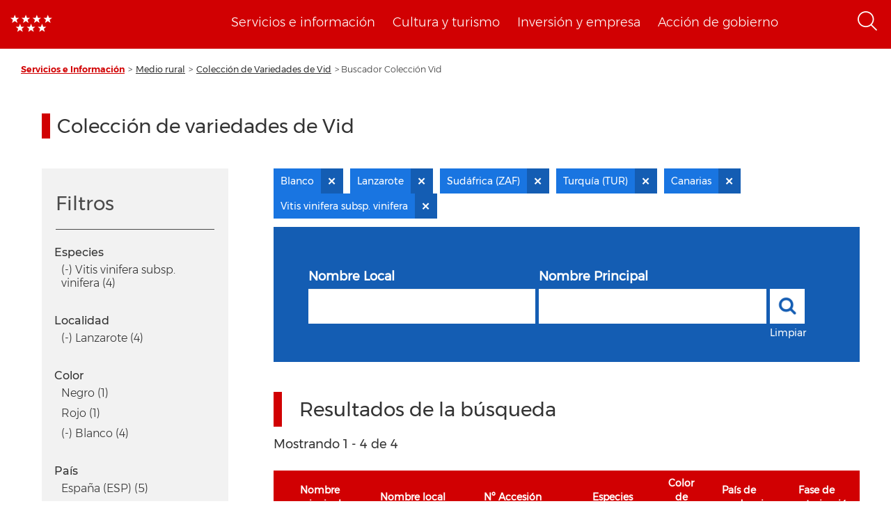

--- FILE ---
content_type: text/html; charset=UTF-8
request_url: https://www.comunidad.madrid/info/coleccion-vid?f%5B0%5D=color%3ABlanco&f%5B1%5D=country%3ASud%C3%A1frica%20%28ZAF%29&f%5B2%5D=country%3ATurqu%C3%ADa%20%28TUR%29&f%5B3%5D=localidad%3ABordeaux&f%5B4%5D=localidad%3ACenlle&f%5B5%5D=localidad%3ALanzarote&f%5B6%5D=localidad%3ALebrija&f%5B7%5D=localidad%3ASan%20Esteban%20del%20Valle&f%5B8%5D=localidad%3ATarrega&f%5B9%5D=localidad%3AVillaviciosa&f%5B10%5D=region%3ACanarias&f%5B11%5D=species%3AVitis%20vinifera%20subsp.%20vinifera
body_size: 54662
content:
<!DOCTYPE html>
<html  lang="es" dir="ltr" prefix="content: http://purl.org/rss/1.0/modules/content/  dc: http://purl.org/dc/terms/  foaf: http://xmlns.com/foaf/0.1/  og: http://ogp.me/ns#  rdfs: http://www.w3.org/2000/01/rdf-schema#  schema: http://schema.org/  sioc: http://rdfs.org/sioc/ns#  sioct: http://rdfs.org/sioc/types#  skos: http://www.w3.org/2004/02/skos/core#  xsd: http://www.w3.org/2001/XMLSchema# ">
  <head>
    <meta charset="utf-8" />
<noscript><style>form.antibot * :not(.antibot-message) { display: none !important; }</style>
</noscript><script>var _paq = _paq || [];(function(){var u=(("https:" == document.location.protocol) ? "https://estadisticas.comunidad.madrid/" : "https://estadisticas.comunidad.madrid/");_paq.push(["setSiteId", "333"]);_paq.push(["setTrackerUrl", u+"piwik.php"]);_paq.push(["setDoNotTrack", 1]);_paq.push(["trackPageView"]);_paq.push(["setIgnoreClasses", ["no-tracking","colorbox"]]);_paq.push(["enableLinkTracking"]);var d=document,g=d.createElement("script"),s=d.getElementsByTagName("script")[0];g.type="text/javascript";g.defer=true;g.async=true;g.src=u+"piwik.js";s.parentNode.insertBefore(g,s);})();</script>
<meta property="og:site_name" content="Comunidad de Madrid" />
<link rel="canonical" href="https://www.comunidad.madrid/info/coleccion-vid" />
<meta property="og:type" content="article" />
<meta name="description" content="Portal de la Comunidad de Madrid. En este portal podrá encontrar información segmentada temática de interés para el ciudadano tales como servicios, convocatorias y trámites" />
<meta property="og:url" content="https://www.comunidad.madrid/info/coleccion-vid" />
<meta name="abstract" content="Portal de la Comunidad de Madrid. En este portal podrá encontrar información segmentada temática de interés para el ciudadano tales como servicios, convocatorias y trámites" />
<meta property="og:title" content="Buscador Colección Vid" />
<meta name="Generator" content="Drupal 8 (https://www.drupal.org)" />
<meta name="MobileOptimized" content="width" />
<meta name="HandheldFriendly" content="true" />
<meta name="viewport" content="width=device-width, initial-scale=1.0" />
<link rel="shortcut icon" href="/info/themes/custom/info_theme/favicon.ico" type="image/vnd.microsoft.icon" />
<script>window.a2a_config=window.a2a_config||{};a2a_config.callbacks=[];a2a_config.overlays=[];a2a_config.templates={};</script>

    <title>Buscador Colección Vid | Comunidad de Madrid</title>
    <link rel="stylesheet" media="all" href="/info/core/modules/system/css/components/align.module.css?t6e9ks" />
<link rel="stylesheet" media="all" href="/info/core/modules/system/css/components/fieldgroup.module.css?t6e9ks" />
<link rel="stylesheet" media="all" href="/info/core/modules/system/css/components/container-inline.module.css?t6e9ks" />
<link rel="stylesheet" media="all" href="/info/core/modules/system/css/components/clearfix.module.css?t6e9ks" />
<link rel="stylesheet" media="all" href="/info/core/modules/system/css/components/details.module.css?t6e9ks" />
<link rel="stylesheet" media="all" href="/info/core/modules/system/css/components/hidden.module.css?t6e9ks" />
<link rel="stylesheet" media="all" href="/info/core/modules/system/css/components/item-list.module.css?t6e9ks" />
<link rel="stylesheet" media="all" href="/info/core/modules/system/css/components/js.module.css?t6e9ks" />
<link rel="stylesheet" media="all" href="/info/core/modules/system/css/components/nowrap.module.css?t6e9ks" />
<link rel="stylesheet" media="all" href="/info/core/modules/system/css/components/position-container.module.css?t6e9ks" />
<link rel="stylesheet" media="all" href="/info/core/modules/system/css/components/progress.module.css?t6e9ks" />
<link rel="stylesheet" media="all" href="/info/core/modules/system/css/components/reset-appearance.module.css?t6e9ks" />
<link rel="stylesheet" media="all" href="/info/core/modules/system/css/components/resize.module.css?t6e9ks" />
<link rel="stylesheet" media="all" href="/info/core/modules/system/css/components/sticky-header.module.css?t6e9ks" />
<link rel="stylesheet" media="all" href="/info/core/modules/system/css/components/system-status-counter.css?t6e9ks" />
<link rel="stylesheet" media="all" href="/info/core/modules/system/css/components/system-status-report-counters.css?t6e9ks" />
<link rel="stylesheet" media="all" href="/info/core/modules/system/css/components/system-status-report-general-info.css?t6e9ks" />
<link rel="stylesheet" media="all" href="/info/core/modules/system/css/components/tablesort.module.css?t6e9ks" />
<link rel="stylesheet" media="all" href="/info/core/modules/system/css/components/tree-child.module.css?t6e9ks" />
<link rel="stylesheet" media="all" href="/info/modules/custom/info_custom_functionalities/css/styles.css?t6e9ks" />
<link rel="stylesheet" media="all" href="/info/core/assets/vendor/jquery.ui/themes/base/core.css?t6e9ks" />
<link rel="stylesheet" media="all" href="/info/core/assets/vendor/jquery.ui/themes/base/accordion.css?t6e9ks" />
<link rel="stylesheet" media="all" href="/info/core/assets/vendor/jquery.ui/themes/base/tabs.css?t6e9ks" />
<link rel="stylesheet" media="all" href="/info/core/modules/views/css/views.module.css?t6e9ks" />
<link rel="stylesheet" media="all" href="/info/modules/contrib/addtoany/css/addtoany.css?t6e9ks" />
<link rel="stylesheet" media="all" href="https://use.fontawesome.com/releases/v5.13.1/css/all.css" />
<link rel="stylesheet" media="all" href="https://use.fontawesome.com/releases/v5.13.1/css/v4-shims.css" />
<link rel="stylesheet" media="all" href="/info/libraries/line_awesome/css/line-awesome.min.css?t6e9ks" />
<link rel="stylesheet" media="all" href="/info/core/assets/vendor/jquery.ui/themes/base/theme.css?t6e9ks" />
<link rel="stylesheet" media="all" href="/info/modules/custom/info_pcen_blocks/css/cabeceraPcen.css?t6e9ks" />
<link rel="stylesheet" media="all" href="/info/modules/custom/info_pcen_blocks/css/piePcen.css?t6e9ks" />
<link rel="stylesheet" media="all" href="/info/modules/contrib/active_facet_pills/css/active-facet-pills.css?t6e9ks" />
<link rel="stylesheet" media="all" href="/info/themes/custom/info_theme/css/style.css?t6e9ks" />
<link rel="stylesheet" media="all" href="/info/libraries/owlcarousel2/dist/assets/owl.carousel.css?t6e9ks" />
<link rel="stylesheet" media="all" href="/info/libraries/owlcarousel2/dist/assets/owl.theme.default.min.css?t6e9ks" />
<link rel="stylesheet" media="all" href="/info/themes/custom/info_theme/css/no-less-styles.css?t6e9ks" />

    
<!--[if lte IE 8]>
<script src="/info/core/assets/vendor/html5shiv/html5shiv.min.js?v=3.7.3"></script>
<![endif]-->
<script src="/info/core/assets/vendor/modernizr/modernizr.min.js?v=3.3.1"></script>

  </head>
  <body class="path-coleccion-vid navbar-is-fixed-top has-glyphicons not_admin">
    <a href="#main-content" class="visually-hidden focusable skip-link">
      Pasar al contenido principal
    </a>
    
      <div class="dialog-off-canvas-main-canvas" data-off-canvas-main-canvas>
              <header class="navbar navbar-default navbar-fixed-top" id="navbar" role="banner">
              <div class="container-fluid">
            <div class="navbar-header">
        <div class="nav-group">
            <div class="region region-navigation">
          <a class="logo navbar-btn pull-left" href="https://www.comunidad.madrid" rel="home">
      <img src="/info/themes/custom/info_theme/logo.png" alt="Inicio" />
    </a>
    <a class="logo-responsive navbar-btn pull-left" href="https://www.comunidad.madrid" rel="home">
      <img src="/sites/all/themes/drpl/logo_responsive.png" alt="Inicio" />
    </a>
      <section id="block-cabecerapcen" class="menu-cabecera block block-info-pcen-blocks block-cabecera-pcen clearfix">
  
    

      <span class="cabecera-pcen-blocks">
<ul><li><a href="https://www.comunidad.madrid/servicios">Servicios e información</a></li><li><a href="https://www.comunidad.madrid/cultura">Cultura y turismo</a></li><li><a href="https://www.comunidad.madrid/inversion">Inversión y empresa</a></li><li><a href="https://www.comunidad.madrid/gobierno">Acción de gobierno</a></li></ul></span>


  </section>

<section id="block-searchiconblock-2" class="text-align--right search-toggle block block-drpl8-block-layout block-drpl8-search-icon clearfix">
  
    

      <img src="/info/profiles/custom/drpl8_profile/modules/custom/drpl8_block_layout/img/search-icon.png" alt="Abrir menú" typeof="foaf:Image" class="img-responsive" />

  </section>


  </div>

        </div>
                      <button type="button" class="navbar-toggle collapsed" data-toggle="collapse" data-target="#navbar-collapse">
              <span class="sr-only">Toggle navigation</span>
              <span class="icon-bar"></span>
              <span class="icon-bar"></span>
            </button>
                    <div class="region region-navigation-bottom">
    <section class="search-block-form element-height-toggle search-header block block-info-pcen-blocks block-buscador-block clearfix" data-drupal-selector="search-block-form" id="block-buscadorblock">
  
    

      <form action="/info/coleccion-vid?f%5B0%5D=color%3ABlanco&amp;f%5B1%5D=country%3ASud%C3%A1frica%20%28ZAF%29&amp;f%5B2%5D=country%3ATurqu%C3%ADa%20%28TUR%29&amp;f%5B3%5D=localidad%3ABordeaux&amp;f%5B4%5D=localidad%3ACenlle&amp;f%5B5%5D=localidad%3ALanzarote&amp;f%5B6%5D=localidad%3ALebrija&amp;f%5B7%5D=localidad%3ASan%20Esteban%20del%20Valle&amp;f%5B8%5D=localidad%3ATarrega&amp;f%5B9%5D=localidad%3AVillaviciosa&amp;f%5B10%5D=region%3ACanarias&amp;f%5B11%5D=species%3AVitis%20vinifera%20subsp.%20vinifera" method="post" id="search-block-form" accept-charset="UTF-8">
  <input data-drupal-selector="edit-action" type="hidden" name="action" value="https://comunidad.madrid/busqueda" /><div class="form-item js-form-item form-type-textfield js-form-type-textfield form-item-cadena js-form-item-cadena form-group">
      
  <label for="edit-cadena" class="control-label">Buscar</label>
  
  
  <input placeholder="Busca en todos los portales de la Comunidad de Madrid." data-drupal-selector="edit-cadena" class="form-text form-control" type="text" id="edit-cadena" name="cadena" value="" size="128" maxlength="128" />

  
  
  </div>
<button data-drupal-selector="edit-submit" class="button js-form-submit form-submit btn-primary btn" type="submit" id="edit-submit" name="op" value="Enviar">Enviar</button><input autocomplete="off" data-drupal-selector="form-s-pxfd1ppiwstuducrkvrtmp9yvqh2yid3a5berk-km" type="hidden" name="form_build_id" value="form-S-PXFd1ppIWStuducrKvrtMP9yvqH2yId3a5BERK_KM" /><input data-drupal-selector="edit-search-block-form" type="hidden" name="form_id" value="search-block-form" /><input data-drupal-selector="edit-honeypot-time" type="hidden" name="honeypot_time" value="rHOQfWi8Kovq0yfpt7khw9_TjUC3qlCBcYMv3hyqQSQ" /><div class="nombre_apellidos-textfield form-group js-form-wrapper form-wrapper" style="display: none !important;"><div class="form-item js-form-item form-type-textfield js-form-type-textfield form-item-nombre-apellidos js-form-item-nombre-apellidos form-group">
      
  <label for="edit-nombre-apellidos" class="control-label">Leave this field blank</label>
  
  
  <input autocomplete="off" data-drupal-selector="edit-nombre-apellidos" class="form-text form-control" type="text" id="edit-nombre-apellidos" name="nombre_apellidos" value="" size="20" maxlength="128" />

  
  
  </div>
</div>

</form>

  </section>


  </div>

              </div>

                    <div id="navbar-collapse" class="navbar-collapse collapse">
            <div class="region region-navigation-collapsible">
    <section id="block-cabecerapcen-2" class="block block-info-pcen-blocks block-cabecera-pcen clearfix">
  
    

      <span class="cabecera-pcen-blocks">
<ul><li><a href="https://www.comunidad.madrid/servicios">Servicios e información</a></li><li><a href="https://www.comunidad.madrid/cultura">Cultura y turismo</a></li><li><a href="https://www.comunidad.madrid/inversion">Inversión y empresa</a></li><li><a href="https://www.comunidad.madrid/gobierno">Acción de gobierno</a></li></ul></span>


  </section>


  </div>

        </div>
                    </div>
          </header>
  
  <div role="main" class="main-container container-fluid js-quickedit-main-content">
    <div class="row">

                              <div class="col-sm-12">
              <div class="region region-header">
      	<nav aria-label="Breadcrumb" class="breadcrumb">
		<ol class="breadcrumb">
							<li >
											<a href="https://www.comunidad.madrid/servicios">Servicios e Información</a>
									</li>
							<li >
											<a href="https://www.comunidad.madrid/info/servicios/medio-rural">Medio rural</a>
									</li>
							<li >
											<a href="https://www.comunidad.madrid/info/servicios/medio-rural/coleccion-variedades-vid">Colección de Variedades de Vid</a>
									</li>
							<li  class="active">
											Buscador Colección Vid
									</li>
					</ol>
	</nav>

<div data-drupal-messages-fallback class="hidden"></div>
  


  </div>

          </div>
              
            
                  <section class="col-sm-12">

                
                                      
                  
                          <a id="main-content"></a>
            <div class="region region-content">
      <div class="row bs-2col-stacked">


      <div class="col-sm-12 bs-region bs-region--top">
    <div class="block-region-top"><section class="block block-fixed-block-content block-fixed-block-contentcoleccion-vid clearfix">
  
      <h1 class="block-title">Colección de variedades de Vid</h1>
    

      
  </section>

</div>
    </div>
  
      <div class="col-sm-3 bs-region bs-region--left">
    <div class="facets-filters-container">
      <div class="title-sidebar">
        <h2>Filtros</h2>
      </div>
      <div class="block-region-left"><section class="facet-active block-facet--links block block-facets block-facet-blockss-especie clearfix">
  
    

      <div class="facets-widget-links">
      <h3>Especies </h3><ul data-drupal-facet-id="ss_especie" data-drupal-facet-alias="species" class="facet-active js-facets-links item-list__links"><li class="facet-item"><a href="/info/coleccion-vid?f%5B0%5D=color%3ABlanco&amp;f%5B1%5D=country%3ASud%C3%A1frica%20%28ZAF%29&amp;f%5B2%5D=country%3ATurqu%C3%ADa%20%28TUR%29&amp;f%5B3%5D=localidad%3ABordeaux&amp;f%5B4%5D=localidad%3ACenlle&amp;f%5B5%5D=localidad%3ALanzarote&amp;f%5B6%5D=localidad%3ALebrija&amp;f%5B7%5D=localidad%3ASan%20Esteban%20del%20Valle&amp;f%5B8%5D=localidad%3ATarrega&amp;f%5B9%5D=localidad%3AVillaviciosa&amp;f%5B10%5D=region%3ACanarias" rel="nofollow" class="is-active" data-drupal-facet-item-id="species-vitis-vinifera-subsp-vinifera" data-drupal-facet-item-value="Vitis vinifera subsp. vinifera" data-drupal-facet-item-count="4">  <span class="facet-item__status js-facet-deactivate">(-)</span>
<span class="facet-item__value">Vitis vinifera subsp. vinifera</span>
  <span class="facet-item__count">(4)</span>
</a></li></ul>
</div>

  </section>

<section class="facet-active block-facet--links block block-facets block-facet-blocklocalidad clearfix">
  
    

      <div class="facets-widget-links">
      <h3>Localidad</h3><ul data-drupal-facet-id="localidad" data-drupal-facet-alias="localidad" class="facet-active js-facets-links item-list__links"><li class="facet-item"><a href="/info/coleccion-vid?f%5B0%5D=color%3ABlanco&amp;f%5B1%5D=country%3ASud%C3%A1frica%20%28ZAF%29&amp;f%5B2%5D=country%3ATurqu%C3%ADa%20%28TUR%29&amp;f%5B3%5D=localidad%3ABordeaux&amp;f%5B4%5D=localidad%3ACenlle&amp;f%5B5%5D=localidad%3ALebrija&amp;f%5B6%5D=localidad%3ASan%20Esteban%20del%20Valle&amp;f%5B7%5D=localidad%3ATarrega&amp;f%5B8%5D=localidad%3AVillaviciosa&amp;f%5B9%5D=region%3ACanarias&amp;f%5B10%5D=species%3AVitis%20vinifera%20subsp.%20vinifera" rel="nofollow" class="is-active" data-drupal-facet-item-id="localidad-lanzarote" data-drupal-facet-item-value="Lanzarote" data-drupal-facet-item-count="4">  <span class="facet-item__status js-facet-deactivate">(-)</span>
<span class="facet-item__value">Lanzarote</span>
  <span class="facet-item__count">(4)</span>
</a></li></ul>
</div>

  </section>

<section class="facet-active block-facet--links block block-facets block-facet-blockcolor clearfix">
  
    

      <div class="facets-widget-links">
      <h3>Color</h3><ul data-drupal-facet-id="color" data-drupal-facet-alias="color" class="facet-active js-facets-links item-list__links"><li class="facet-item"><a href="/info/coleccion-vid?f%5B0%5D=color%3ABlanco&amp;f%5B1%5D=color%3ANegro&amp;f%5B2%5D=country%3ASud%C3%A1frica%20%28ZAF%29&amp;f%5B3%5D=country%3ATurqu%C3%ADa%20%28TUR%29&amp;f%5B4%5D=localidad%3ABordeaux&amp;f%5B5%5D=localidad%3ACenlle&amp;f%5B6%5D=localidad%3ALanzarote&amp;f%5B7%5D=localidad%3ALebrija&amp;f%5B8%5D=localidad%3ASan%20Esteban%20del%20Valle&amp;f%5B9%5D=localidad%3ATarrega&amp;f%5B10%5D=localidad%3AVillaviciosa&amp;f%5B11%5D=region%3ACanarias&amp;f%5B12%5D=species%3AVitis%20vinifera%20subsp.%20vinifera" rel="nofollow" data-drupal-facet-item-id="color-negro" data-drupal-facet-item-value="Negro" data-drupal-facet-item-count="1"><span class="facet-item__value">Negro</span>
  <span class="facet-item__count">(1)</span>
</a></li><li class="facet-item"><a href="/info/coleccion-vid?f%5B0%5D=color%3ABlanco&amp;f%5B1%5D=color%3ARojo&amp;f%5B2%5D=country%3ASud%C3%A1frica%20%28ZAF%29&amp;f%5B3%5D=country%3ATurqu%C3%ADa%20%28TUR%29&amp;f%5B4%5D=localidad%3ABordeaux&amp;f%5B5%5D=localidad%3ACenlle&amp;f%5B6%5D=localidad%3ALanzarote&amp;f%5B7%5D=localidad%3ALebrija&amp;f%5B8%5D=localidad%3ASan%20Esteban%20del%20Valle&amp;f%5B9%5D=localidad%3ATarrega&amp;f%5B10%5D=localidad%3AVillaviciosa&amp;f%5B11%5D=region%3ACanarias&amp;f%5B12%5D=species%3AVitis%20vinifera%20subsp.%20vinifera" rel="nofollow" data-drupal-facet-item-id="color-rojo" data-drupal-facet-item-value="Rojo" data-drupal-facet-item-count="1"><span class="facet-item__value">Rojo</span>
  <span class="facet-item__count">(1)</span>
</a></li><li class="facet-item"><a href="/info/coleccion-vid?f%5B0%5D=country%3ASud%C3%A1frica%20%28ZAF%29&amp;f%5B1%5D=country%3ATurqu%C3%ADa%20%28TUR%29&amp;f%5B2%5D=localidad%3ABordeaux&amp;f%5B3%5D=localidad%3ACenlle&amp;f%5B4%5D=localidad%3ALanzarote&amp;f%5B5%5D=localidad%3ALebrija&amp;f%5B6%5D=localidad%3ASan%20Esteban%20del%20Valle&amp;f%5B7%5D=localidad%3ATarrega&amp;f%5B8%5D=localidad%3AVillaviciosa&amp;f%5B9%5D=region%3ACanarias&amp;f%5B10%5D=species%3AVitis%20vinifera%20subsp.%20vinifera" rel="nofollow" class="is-active" data-drupal-facet-item-id="color-blanco" data-drupal-facet-item-value="Blanco" data-drupal-facet-item-count="4">  <span class="facet-item__status js-facet-deactivate">(-)</span>
<span class="facet-item__value">Blanco</span>
  <span class="facet-item__count">(4)</span>
</a></li></ul>
</div>

  </section>

<section class="facet-active block-facet--links block block-facets block-facet-blockpa clearfix">
  
    

      <div class="facets-widget-links">
      <h3>País</h3><ul data-drupal-facet-id="pa" data-drupal-facet-alias="country" class="facet-active js-facets-links item-list__links"><li class="facet-item"><a href="/info/coleccion-vid?f%5B0%5D=color%3ABlanco&amp;f%5B1%5D=country%3AEspa%C3%B1a%20%28ESP%29&amp;f%5B2%5D=country%3ASud%C3%A1frica%20%28ZAF%29&amp;f%5B3%5D=country%3ATurqu%C3%ADa%20%28TUR%29&amp;f%5B4%5D=localidad%3ABordeaux&amp;f%5B5%5D=localidad%3ACenlle&amp;f%5B6%5D=localidad%3ALanzarote&amp;f%5B7%5D=localidad%3ALebrija&amp;f%5B8%5D=localidad%3ASan%20Esteban%20del%20Valle&amp;f%5B9%5D=localidad%3ATarrega&amp;f%5B10%5D=localidad%3AVillaviciosa&amp;f%5B11%5D=region%3ACanarias&amp;f%5B12%5D=species%3AVitis%20vinifera%20subsp.%20vinifera" rel="nofollow" data-drupal-facet-item-id="country-españa-esp" data-drupal-facet-item-value="España (ESP)" data-drupal-facet-item-count="5"><span class="facet-item__value">España (ESP)</span>
  <span class="facet-item__count">(5)</span>
</a></li><li class="facet-item"><a href="/info/coleccion-vid?f%5B0%5D=color%3ABlanco&amp;f%5B1%5D=country%3ATurqu%C3%ADa%20%28TUR%29&amp;f%5B2%5D=localidad%3ABordeaux&amp;f%5B3%5D=localidad%3ACenlle&amp;f%5B4%5D=localidad%3ALanzarote&amp;f%5B5%5D=localidad%3ALebrija&amp;f%5B6%5D=localidad%3ASan%20Esteban%20del%20Valle&amp;f%5B7%5D=localidad%3ATarrega&amp;f%5B8%5D=localidad%3AVillaviciosa&amp;f%5B9%5D=region%3ACanarias&amp;f%5B10%5D=species%3AVitis%20vinifera%20subsp.%20vinifera" rel="nofollow" class="is-active" data-drupal-facet-item-id="country-sudáfrica-zaf" data-drupal-facet-item-value="Sudáfrica (ZAF)" data-drupal-facet-item-count="2">  <span class="facet-item__status js-facet-deactivate">(-)</span>
<span class="facet-item__value">Sudáfrica (ZAF)</span>
  <span class="facet-item__count">(2)</span>
</a></li><li class="facet-item"><a href="/info/coleccion-vid?f%5B0%5D=color%3ABlanco&amp;f%5B1%5D=country%3ASud%C3%A1frica%20%28ZAF%29&amp;f%5B2%5D=localidad%3ABordeaux&amp;f%5B3%5D=localidad%3ACenlle&amp;f%5B4%5D=localidad%3ALanzarote&amp;f%5B5%5D=localidad%3ALebrija&amp;f%5B6%5D=localidad%3ASan%20Esteban%20del%20Valle&amp;f%5B7%5D=localidad%3ATarrega&amp;f%5B8%5D=localidad%3AVillaviciosa&amp;f%5B9%5D=region%3ACanarias&amp;f%5B10%5D=species%3AVitis%20vinifera%20subsp.%20vinifera" rel="nofollow" class="is-active" data-drupal-facet-item-id="country-turquía-tur" data-drupal-facet-item-value="Turquía (TUR)" data-drupal-facet-item-count="2">  <span class="facet-item__status js-facet-deactivate">(-)</span>
<span class="facet-item__value">Turquía (TUR)</span>
  <span class="facet-item__count">(2)</span>
</a></li></ul>
</div>

  </section>

<section class="facet-inactive block-facet--links block block-facets block-facet-blockprovincia clearfix">
  
    

      <div class="facets-widget-links">
      <h3>Provincia</h3><ul data-drupal-facet-id="provincia" data-drupal-facet-alias="provincia" class="facet-inactive js-facets-links item-list__links"><li class="facet-item"><a href="/info/coleccion-vid?f%5B0%5D=color%3ABlanco&amp;f%5B1%5D=country%3ASud%C3%A1frica%20%28ZAF%29&amp;f%5B2%5D=country%3ATurqu%C3%ADa%20%28TUR%29&amp;f%5B3%5D=localidad%3ABordeaux&amp;f%5B4%5D=localidad%3ACenlle&amp;f%5B5%5D=localidad%3ALanzarote&amp;f%5B6%5D=localidad%3ALebrija&amp;f%5B7%5D=localidad%3ASan%20Esteban%20del%20Valle&amp;f%5B8%5D=localidad%3ATarrega&amp;f%5B9%5D=localidad%3AVillaviciosa&amp;f%5B10%5D=provincia%3ALas%20Palmas&amp;f%5B11%5D=region%3ACanarias&amp;f%5B12%5D=species%3AVitis%20vinifera%20subsp.%20vinifera" rel="nofollow" data-drupal-facet-item-id="provincia-las-palmas" data-drupal-facet-item-value="Las Palmas" data-drupal-facet-item-count="4"><span class="facet-item__value">Las Palmas</span>
  <span class="facet-item__count">(4)</span>
</a></li></ul>
</div>

  </section>

<section class="facet-active block-facet--links block block-facets block-facet-blockregion clearfix">
  
    

      <div class="facets-widget-links">
      <h3>Región</h3><ul data-drupal-facet-id="region" data-drupal-facet-alias="region" class="facet-active js-facets-links item-list__links"><li class="facet-item"><a href="/info/coleccion-vid?f%5B0%5D=color%3ABlanco&amp;f%5B1%5D=country%3ASud%C3%A1frica%20%28ZAF%29&amp;f%5B2%5D=country%3ATurqu%C3%ADa%20%28TUR%29&amp;f%5B3%5D=localidad%3ABordeaux&amp;f%5B4%5D=localidad%3ACenlle&amp;f%5B5%5D=localidad%3ALanzarote&amp;f%5B6%5D=localidad%3ALebrija&amp;f%5B7%5D=localidad%3ASan%20Esteban%20del%20Valle&amp;f%5B8%5D=localidad%3ATarrega&amp;f%5B9%5D=localidad%3AVillaviciosa&amp;f%5B10%5D=species%3AVitis%20vinifera%20subsp.%20vinifera" rel="nofollow" class="is-active" data-drupal-facet-item-id="region-canarias" data-drupal-facet-item-value="Canarias" data-drupal-facet-item-count="4">  <span class="facet-item__status js-facet-deactivate">(-)</span>
<span class="facet-item__value">Canarias</span>
  <span class="facet-item__count">(4)</span>
</a></li></ul>
</div>

  </section>

<section class="facet-inactive block-facet--links block block-facets block-facet-blockutilizacion clearfix">
  
    

      <div class="facets-widget-links">
      <h3>Utilización</h3><ul data-drupal-facet-id="utilizacion" data-drupal-facet-alias="utilizacion" class="facet-inactive js-facets-links item-list__links"><li class="facet-item"><a href="/info/coleccion-vid?f%5B0%5D=color%3ABlanco&amp;f%5B1%5D=country%3ASud%C3%A1frica%20%28ZAF%29&amp;f%5B2%5D=country%3ATurqu%C3%ADa%20%28TUR%29&amp;f%5B3%5D=localidad%3ABordeaux&amp;f%5B4%5D=localidad%3ACenlle&amp;f%5B5%5D=localidad%3ALanzarote&amp;f%5B6%5D=localidad%3ALebrija&amp;f%5B7%5D=localidad%3ASan%20Esteban%20del%20Valle&amp;f%5B8%5D=localidad%3ATarrega&amp;f%5B9%5D=localidad%3AVillaviciosa&amp;f%5B10%5D=region%3ACanarias&amp;f%5B11%5D=species%3AVitis%20vinifera%20subsp.%20vinifera&amp;f%5B12%5D=utilizacion%3Auva%20de%20mesa" rel="nofollow" data-drupal-facet-item-id="utilizacion-uva-de-mesa" data-drupal-facet-item-value="uva de mesa" data-drupal-facet-item-count="4"><span class="facet-item__value">uva de mesa</span>
  <span class="facet-item__count">(4)</span>
</a></li></ul>
</div>

  </section>

</div>
    </div>
    </div>
  
      <div class="col-sm-9 bs-region bs-region--right">
    <div class="block-region-right"><section class="block block-active-facet-pills clearfix">
  
    

        
  <ul class="facet-pills">
          <li class="facet-pills__pill"><a class="facet-pills__pill__link" href=/info/coleccion-vid?f%5B0%5D=country%3ASud%C3%A1frica%20%28ZAF%29&amp;f%5B1%5D=country%3ATurqu%C3%ADa%20%28TUR%29&amp;f%5B2%5D=localidad%3ABordeaux&amp;f%5B3%5D=localidad%3ACenlle&amp;f%5B4%5D=localidad%3ALanzarote&amp;f%5B5%5D=localidad%3ALebrija&amp;f%5B6%5D=localidad%3ASan%20Esteban%20del%20Valle&amp;f%5B7%5D=localidad%3ATarrega&amp;f%5B8%5D=localidad%3AVillaviciosa&amp;f%5B9%5D=region%3ACanarias&amp;f%5B10%5D=species%3AVitis%20vinifera%20subsp.%20vinifera>Blanco</a></li>
          <li class="facet-pills__pill"><a class="facet-pills__pill__link" href=/info/coleccion-vid?f%5B0%5D=color%3ABlanco&amp;f%5B1%5D=country%3ASud%C3%A1frica%20%28ZAF%29&amp;f%5B2%5D=country%3ATurqu%C3%ADa%20%28TUR%29&amp;f%5B3%5D=localidad%3ABordeaux&amp;f%5B4%5D=localidad%3ACenlle&amp;f%5B5%5D=localidad%3ALebrija&amp;f%5B6%5D=localidad%3ASan%20Esteban%20del%20Valle&amp;f%5B7%5D=localidad%3ATarrega&amp;f%5B8%5D=localidad%3AVillaviciosa&amp;f%5B9%5D=region%3ACanarias&amp;f%5B10%5D=species%3AVitis%20vinifera%20subsp.%20vinifera>Lanzarote</a></li>
          <li class="facet-pills__pill"><a class="facet-pills__pill__link" href=/info/coleccion-vid?f%5B0%5D=color%3ABlanco&amp;f%5B1%5D=country%3ATurqu%C3%ADa%20%28TUR%29&amp;f%5B2%5D=localidad%3ABordeaux&amp;f%5B3%5D=localidad%3ACenlle&amp;f%5B4%5D=localidad%3ALanzarote&amp;f%5B5%5D=localidad%3ALebrija&amp;f%5B6%5D=localidad%3ASan%20Esteban%20del%20Valle&amp;f%5B7%5D=localidad%3ATarrega&amp;f%5B8%5D=localidad%3AVillaviciosa&amp;f%5B9%5D=region%3ACanarias&amp;f%5B10%5D=species%3AVitis%20vinifera%20subsp.%20vinifera>Sudáfrica (ZAF)</a></li>
          <li class="facet-pills__pill"><a class="facet-pills__pill__link" href=/info/coleccion-vid?f%5B0%5D=color%3ABlanco&amp;f%5B1%5D=country%3ASud%C3%A1frica%20%28ZAF%29&amp;f%5B2%5D=localidad%3ABordeaux&amp;f%5B3%5D=localidad%3ACenlle&amp;f%5B4%5D=localidad%3ALanzarote&amp;f%5B5%5D=localidad%3ALebrija&amp;f%5B6%5D=localidad%3ASan%20Esteban%20del%20Valle&amp;f%5B7%5D=localidad%3ATarrega&amp;f%5B8%5D=localidad%3AVillaviciosa&amp;f%5B9%5D=region%3ACanarias&amp;f%5B10%5D=species%3AVitis%20vinifera%20subsp.%20vinifera>Turquía (TUR)</a></li>
          <li class="facet-pills__pill"><a class="facet-pills__pill__link" href=/info/coleccion-vid?f%5B0%5D=color%3ABlanco&amp;f%5B1%5D=country%3ASud%C3%A1frica%20%28ZAF%29&amp;f%5B2%5D=country%3ATurqu%C3%ADa%20%28TUR%29&amp;f%5B3%5D=localidad%3ABordeaux&amp;f%5B4%5D=localidad%3ACenlle&amp;f%5B5%5D=localidad%3ALanzarote&amp;f%5B6%5D=localidad%3ALebrija&amp;f%5B7%5D=localidad%3ASan%20Esteban%20del%20Valle&amp;f%5B8%5D=localidad%3ATarrega&amp;f%5B9%5D=localidad%3AVillaviciosa&amp;f%5B10%5D=species%3AVitis%20vinifera%20subsp.%20vinifera>Canarias</a></li>
          <li class="facet-pills__pill"><a class="facet-pills__pill__link" href=/info/coleccion-vid?f%5B0%5D=color%3ABlanco&amp;f%5B1%5D=country%3ASud%C3%A1frica%20%28ZAF%29&amp;f%5B2%5D=country%3ATurqu%C3%ADa%20%28TUR%29&amp;f%5B3%5D=localidad%3ABordeaux&amp;f%5B4%5D=localidad%3ACenlle&amp;f%5B5%5D=localidad%3ALanzarote&amp;f%5B6%5D=localidad%3ALebrija&amp;f%5B7%5D=localidad%3ASan%20Esteban%20del%20Valle&amp;f%5B8%5D=localidad%3ATarrega&amp;f%5B9%5D=localidad%3AVillaviciosa&amp;f%5B10%5D=region%3ACanarias>Vitis vinifera subsp. vinifera</a></li>
      </ul>

  </section>

<section class="views-exposed-form block block-views block-views-exposed-filter-blockbuscador-coleccion-vid-block-buscador-coleccionvid clearfix" data-drupal-selector="views-exposed-form-buscador-coleccion-vid-block-buscador-coleccionvid">
  
    

      <form action="/info/coleccion-vid" method="get" id="views-exposed-form-buscador-coleccion-vid-block-buscador-coleccionvid" accept-charset="UTF-8">
  <div class="form--inline form-inline clearfix">
  <div class="form-item js-form-item form-type-textfield js-form-type-textfield form-item-nombre-local js-form-item-nombre-local form-group">
      
  <label for="edit-nombre-local--2" class="control-label">Nombre Local</label>
  
  
  <input data-drupal-selector="edit-nombre-local" class="form-text form-control" type="text" id="edit-nombre-local--2" name="nombre_local" value="" size="30" maxlength="128" />

  
  
  </div>
<div class="form-item js-form-item form-type-textfield js-form-type-textfield form-item-nombre-principal js-form-item-nombre-principal form-group">
      
  <label for="edit-nombre-principal--2" class="control-label">Nombre Principal</label>
  
  
  <input data-drupal-selector="edit-nombre-principal" class="form-text form-control" type="text" id="edit-nombre-principal--2" name="nombre_principal" value="" size="30" maxlength="128" />

  
  
  </div>
<div class="form-item js-form-item form-type-textfield js-form-type-textfield form-item-nombre-principal-exact js-form-item-nombre-principal-exact form-no-label form-group">
        
  
  <input data-drupal-selector="edit-nombre-principal-exact" class="form-text form-control" type="text" id="edit-nombre-principal-exact--2" name="nombre_principal_exact" value="" size="30" maxlength="128" />

  
  
  </div>
<div data-drupal-selector="edit-actions" class="form-actions form-group js-form-wrapper form-wrapper" id="edit-actions--11"><button data-drupal-selector="edit-submit-buscador-coleccion-vid-2" class="button js-form-submit form-submit btn" type="submit" id="edit-submit-buscador-coleccion-vid--2" value="Aplicar" name="" aria-label="Aplicar"></button><a class="clear-button" href="https://www.comunidad.madrid/info/coleccion-vid">Limpiar</a></div>

</div>

</form>

  </section>

<section class="views-element-container block block-views block-views-blockbuscador-coleccion-vid-block-buscador-coleccionvid clearfix">
  
    

      <div class="form-group"><div class="view view-buscador-coleccion-vid view-id-buscador_coleccion_vid view-display-id-block_buscador_coleccionvid js-view-dom-id-0358f5f801d11814f0570bc8a5f806f7ef8afba4f642e8589bdb70465caaaa2c">
  
    
      <div class="view-header">
      <h2>Resultados de la búsqueda</h2>
<div id="total_resultados">Mostrando 1 - 4 de <span>4</span></div>
    </div>
      
      <div class="view-content">
        <div class="table-responsive">
<table class="table table-hover table-striped">
        <thead>
    <tr>
                                      <th id="view-bs-field-z6-morfologia-actualizada-table-column" class="views-field views-field-bs-field-z6-morfologia-actualizada" scope="col">Nombre principal</th>
                                      <th id="view-ss-field-z2-nombre-local-table-column" class="views-field views-field-ss-field-z2-nombre-local" scope="col">Nombre local</th>
                                      <th id="view-ss-title-table-column" class="views-field views-field-ss-title" scope="col">Nº Accesión</th>
                                      <th id="view-ss-especie-table-column" class="views-field views-field-ss-especie" scope="col">Especies</th>
                                      <th id="view-ss-color-baya-table-column" class="views-field views-field-ss-color-baya" scope="col">Color de baya</th>
                                      <th id="view-ss-pais-procedencia-table-column" class="views-field views-field-ss-pais-procedencia" scope="col">País de procedencia</th>
                                      <th id="view-ss-field-z5-fase-caracterizacion-table-column" class="views-field views-field-ss-field-z5-fase-caracterizacion" scope="col">Fase de caracterización</th>
          </tr>
    </thead>
    <tbody>
      <tr>
                                                                      <td headers="view-bs-field-z6-morfologia-actualizada-table-column" class="views-field views-field-bs-field-z6-morfologia-actualizada">        </td>
                                                                      <td headers="view-ss-field-z2-nombre-local-table-column" class="views-field views-field-ss-field-z2-nombre-local"><h3>
                      CRYSTAL
                    </h3>        </td>
                                                                      <td headers="view-ss-title-table-column" class="views-field views-field-ss-title">ESP080-BGVCAM1761        </td>
                                                                      <td headers="view-ss-especie-table-column" class="views-field views-field-ss-especie">Vitis vinifera subsp. vinifera        </td>
                                                                      <td headers="view-ss-color-baya-table-column" class="views-field views-field-ss-color-baya">Blanco        </td>
                                                                      <td headers="view-ss-pais-procedencia-table-column" class="views-field views-field-ss-pais-procedencia">Sudáfrica (ZAF)        </td>
                                                                      <td headers="view-ss-field-z5-fase-caracterizacion-table-column" class="views-field views-field-ss-field-z5-fase-caracterizacion">sin caracterizar        </td>
          </tr>
      <tr>
                                                                      <td headers="view-bs-field-z6-morfologia-actualizada-table-column" class="views-field views-field-bs-field-z6-morfologia-actualizada">        </td>
                                                                      <td headers="view-ss-field-z2-nombre-local-table-column" class="views-field views-field-ss-field-z2-nombre-local"><h3>
                      GOLDEN HILL
                    </h3>        </td>
                                                                      <td headers="view-ss-title-table-column" class="views-field views-field-ss-title">ESP080-BGVCAM1762        </td>
                                                                      <td headers="view-ss-especie-table-column" class="views-field views-field-ss-especie">Vitis vinifera subsp. vinifera        </td>
                                                                      <td headers="view-ss-color-baya-table-column" class="views-field views-field-ss-color-baya">Blanco        </td>
                                                                      <td headers="view-ss-pais-procedencia-table-column" class="views-field views-field-ss-pais-procedencia">Sudáfrica (ZAF)        </td>
                                                                      <td headers="view-ss-field-z5-fase-caracterizacion-table-column" class="views-field views-field-ss-field-z5-fase-caracterizacion">sin caracterizar        </td>
          </tr>
      <tr>
                                                                      <td headers="view-bs-field-z6-morfologia-actualizada-table-column" class="views-field views-field-bs-field-z6-morfologia-actualizada">REGINA (ROSETI)         </td>
                                                                      <td headers="view-ss-field-z2-nombre-local-table-column" class="views-field views-field-ss-field-z2-nombre-local"><h3>
                      HAFIZ ALI
                    </h3>        </td>
                                                                      <td headers="view-ss-title-table-column" class="views-field views-field-ss-title">ESP080-BGVCAM1763        </td>
                                                                      <td headers="view-ss-especie-table-column" class="views-field views-field-ss-especie">Vitis vinifera subsp. vinifera        </td>
                                                                      <td headers="view-ss-color-baya-table-column" class="views-field views-field-ss-color-baya">Blanco        </td>
                                                                      <td headers="view-ss-pais-procedencia-table-column" class="views-field views-field-ss-pais-procedencia">Turquía (TUR)        </td>
                                                                      <td headers="view-ss-field-z5-fase-caracterizacion-table-column" class="views-field views-field-ss-field-z5-fase-caracterizacion">en curso        </td>
          </tr>
      <tr>
                                                                      <td headers="view-bs-field-z6-morfologia-actualizada-table-column" class="views-field views-field-bs-field-z6-morfologia-actualizada">        </td>
                                                                      <td headers="view-ss-field-z2-nombre-local-table-column" class="views-field views-field-ss-field-z2-nombre-local"><h3>
                      CAVUS
                    </h3>        </td>
                                                                      <td headers="view-ss-title-table-column" class="views-field views-field-ss-title">ESP080-BGVCAM1760        </td>
                                                                      <td headers="view-ss-especie-table-column" class="views-field views-field-ss-especie">Vitis vinifera subsp. vinifera        </td>
                                                                      <td headers="view-ss-color-baya-table-column" class="views-field views-field-ss-color-baya">Blanco        </td>
                                                                      <td headers="view-ss-pais-procedencia-table-column" class="views-field views-field-ss-pais-procedencia">Turquía (TUR)        </td>
                                                                      <td headers="view-ss-field-z5-fase-caracterizacion-table-column" class="views-field views-field-ss-field-z5-fase-caracterizacion">sin caracterizar        </td>
          </tr>
    </tbody>
</table>
  </div>

    </div>
  
      
          </div>
</div>

  </section>

</div>
    </div>
  
  
</div>


  </div>

              </section>

                </div>
  </div>

      <footer class="footer container-fluid" role="contentinfo">
        <div class="region region-footer">
    <section id="block-piepcen" class="block block-info-pcen-blocks block-pie-pcen clearfix">
  
    

      <div class="pie-pcen-blocks">
<div class ="col-md-3 col-sm-3 col-xs-12 bottom-list">
    <div class = "block-title" data-target="#menu-categories-servicios" >  Servicios e Información </div>
    <div id = "menu-categories-servicios" class = "menu-categories" >  <ul><li><a href="https://www.comunidad.madrid/consejo-transparencia">Consejo de Transparencia y Protección de Datos</a></li><li><a href="https://www.comunidad.madrid/servicios/atencion-ciudadano">Atención al ciudadano</a></li><li><a href="https://www.comunidad.madrid/servicios/salud">Salud</a></li><li><a href="https://www.comunidad.madrid/servicios/investigacion-cientifica-e-innovacion-tecnologica">Investigación Científica e Innovación Tecnológica</a></li><li><a href="https://www.comunidad.madrid/servicios/educacion">Educación</a></li><li><a href="https://www.comunidad.madrid/servicios/servicios-sociales">Servicios sociales</a></li><li><a href="https://www.comunidad.madrid/servicios/empleo">Empleo</a></li><li><a href="https://www.comunidad.madrid/servicios/justicia">Justicia</a></li><li><a href="https://www.comunidad.madrid/servicios/vivienda">Vivienda</a></li><li><a href="https://www.comunidad.madrid/servicios/transporte">Transporte</a></li><li><a href="https://www.comunidad.madrid/servicios/urbanismo-medio-ambiente">Urbanismo y medio ambiente</a></li><li><a href="https://www.comunidad.madrid/servicios/medio-rural">Medio rural</a></li><li><a href="https://www.comunidad.madrid/servicios/consumo">Consumo</a></li><li><a href="https://www.comunidad.madrid/servicios/atencion-contribuyente">Atención al contribuyente</a></li><li><a href="https://www.comunidad.madrid/servicios/juventud">Juventud</a></li><li><a href="https://www.comunidad.madrid/servicios/madrid-mundo">Madrid en el mundo</a></li><li><a href="https://www.comunidad.madrid/servicios/asociaciones-fundaciones-colegios-profesionales">Asociaciones, Fundaciones y Colegios Profesionales</a></li><li><a href="https://www.comunidad.madrid/servicios/municipios">Municipios</a></li><li><a href="https://www.comunidad.madrid/servicios/seguridad-emergencias-asem-112">Seguridad y emergencias: ASEM 112</a></li><li><a href="https://www.comunidad.madrid/servicios/112">112</a></li><li><a href="https://www.comunidad.madrid/servicios/mapas">Mapas</a></li><li><a href="https://www.comunidad.madrid/servicios/publicamadrid">PublicaMadrid</a></li></ul> </div>
  </div>
  <div class ="col-md-3 col-sm-3 col-xs-12 bottom-list">
    <div class = "block-title" data-target="#menu-categories-cultura" >    Cultura y Turismo </div>
    <div id = "menu-categories-cultura" class = "menu-categories" >  <ul><li><a href="https://www.comunidad.madrid/cultura/oferta-cultural-ocio">Oferta cultural y de ocio</a></li><li><a href="https://www.comunidad.madrid/cultura/patrimonio-cultural">Patrimonio Cultural</a></li><li><a href="https://www.comunidad.madrid/cultura/archivos">Archivos</a></li><li><a href="https://www.comunidad.madrid/cultura/libro-bibliotecas">Libro y Bibliotecas</a></li><li><a href="https://www.comunidad.madrid/cultura/turismo">Turismo</a></li><li><a href="https://www.comunidad.madrid/cultura/deportes">Deportes</a></li></ul> </div>
  </div>
  <div class ="col-md-3 col-sm-3 col-xs-12 bottom-list">
    <div class = "block-title" data-target="#menu-categories-inversion" >  Inversión y Empresa</div>
    <div id = "menu-categories-inversion" class = "menu-categories" > <ul><li><a href="https://www.comunidad.madrid/inversion/energia">Energía</a></li><li><a href="https://www.comunidad.madrid/inversion/madrid">¿Por qué Madrid?</a></li><li><a href="https://www.comunidad.madrid/inversion/inicia-desarrolla-tu-empresa">Inicia y desarrolla tu empresa</a></li><li><a href="https://www.comunidad.madrid/inversion/innova">Innova</a></li><li><a href="https://www.comunidad.madrid/inversion/comercio">Comercio</a></li><li><a href="https://www.comunidad.madrid/inversion/industria">Industria</a></li><li><a href="https://www.comunidad.madrid/inversion/relacion-inversores">Relación con inversores</a></li><li><a href="https://www.comunidad.madrid/inversion/sectores-destacados">Sectores destacados</a></li><li><a href="https://www.comunidad.madrid/inversion/estrategia-s3">Estrategia S3</a></li><li><a href="https://www.comunidad.madrid/inversion/prevencion-riesgos-laborales">Prevención de riesgos laborales</a></li></ul></div>
  </div>
  <div class ="col-md-3 col-sm-3 col-xs-12 bottom-list">
    <div class = "block-title" data-target="#menu-categories-accion" >  Acción de Gobierno</div>
    <div id = "menu-categories-accion" class = "menu-categories"  >  <ul><li><a href="https://www.comunidad.madrid/gobierno/digitalizacion">Digitalización</a></li><li><a href="https://www.comunidad.madrid/gobierno/hacienda">Hacienda</a></li><li><a href="https://www.comunidad.madrid/gobierno/participacion">Participación</a></li><li><a href="https://www.comunidad.madrid/gobierno/actualidad">Actualidad</a></li><li><a href="https://www.comunidad.madrid/gobierno/espacios-profesionales">Espacios profesionales</a></li><li><a href="https://www.comunidad.madrid/gobierno/institucion">La Institución</a></li><li><a href="https://www.comunidad.madrid/gobierno/informacion-juridica-legislacion">Información jurídica y legislación</a></li><li><a href="https://www.comunidad.madrid/gobierno/estadisticas">Estadísticas</a></li><li><a href="https://www.comunidad.madrid/gobierno/datos-abiertos">Datos abiertos</a></li><li><a href="https://www.comunidad.madrid/gobierno/recursos-medios-comunicacion">Recursos para medios de comunicación</a></li></ul> </div>
  </div>
  <div class = "col-md-12 col-xs-12 subfooter">
   <ul><li><a href="https://www.bocm.es">BOCM</a></li><li><a href="https://www.comunidad.madrid/servicios/atencion-ciudadano">Contacta</a></li><li><a href="https://www.comunidad.madrid/servicios/atencion-ciudadano/tu-opinion-importa">Reclamaciones y sugerencias</a></li><li><a href="https://www.comunidad.madrid/gobierno/actualidad/comunidad-madrid-redes-sociales">Redes sociales</a></li><li><a href="https://www.comunidad.madrid/centros">Centros</a></li><li><a href="https://www.comunidad.madrid/actividades">Actividades</a></li><li><a href="https://www.comunidad.madrid/gobierno/digitalizacion/sindicacion-contenidos-portal-comunidad-madrid">RSS</a></li><li><a href="https://www.comunidad.madrid/servicios/atencion-ciudadano/guia-navegacion">Navegación</a></li><li><a href="https://www.comunidad.madrid/servicios/012-atencion-ciudadano/aviso-legal-privacidad">Aviso Legal</a></li><li><a href="https://www.comunidad.madrid/sitemap">Mapa web</a></li><li><a href="https://www.comunidad.madrid/servicios/atencion-ciudadano/declaracion-accesibilidad">Accesibilidad</a></li><li><a href="https://www.w3.org/WAI/WCAG1AA-Conformance">WAI-AA</a></li></ul>
  </div>
  <div class = "col-xs-12 bottom-page">
   <ul><li><a href="https://www.comunidad.madrid/servicios/atencion-ciudadano/portales-comunidad-madrid-temas">Todos los portales de la Comunidad de Madrid</a></li></ul>
  </div></div>


  </section>


  </div>

    </footer>
  
  </div>

    
    <script type="application/json" data-drupal-selector="drupal-settings-json">{"path":{"baseUrl":"\/info\/","scriptPath":null,"pathPrefix":"","currentPath":"coleccion-vid","currentPathIsAdmin":false,"isFront":false,"currentLanguage":"es","currentQuery":{"f":["color:Blanco","country:Sud\u00e1frica (ZAF)","country:Turqu\u00eda (TUR)","localidad:Bordeaux","localidad:Cenlle","localidad:Lanzarote","localidad:Lebrija","localidad:San Esteban del Valle","localidad:Tarrega","localidad:Villaviciosa","region:Canarias","species:Vitis vinifera subsp. vinifera"]}},"pluralDelimiter":"\u0003","suppressDeprecationErrors":true,"matomo":{"trackMailto":true,"trackColorbox":true},"quote":{"quote_selector":"#comment-form textarea","quote_limit":400,"quote_selector_comment_quote_all":".field--name-comment-body ","quote_selector_node_quote_all":".field--name-body","quote_ckeditor_support":false},"sticky":{"selector":".navbar","top_spacing":"0","bottom_spacing":"0","class_name":"is-sticky","wrapper_class_name":"sticky-wrapper","center":0,"get_width_from":"","width_from_wrapper":1,"responsive_width":0,"z_index":"auto"},"bootstrap":{"forms_has_error_value_toggle":1,"modal_animation":1,"modal_backdrop":"true","modal_focus_input":1,"modal_keyboard":1,"modal_select_text":1,"modal_show":1,"modal_size":"","popover_enabled":1,"popover_animation":1,"popover_auto_close":1,"popover_container":"body","popover_content":"","popover_delay":"0","popover_html":0,"popover_placement":"right","popover_selector":"","popover_title":"","popover_trigger":"click","tooltip_enabled":1,"tooltip_animation":1,"tooltip_container":"body","tooltip_delay":"0","tooltip_html":0,"tooltip_placement":"auto left","tooltip_selector":"","tooltip_trigger":"hover"},"ajaxTrustedUrl":{"\/info\/coleccion-vid":true,"form_action_p_pvdeGsVG5zNF_XLGPTvYSKCf43t8qZYSwcfZl2uzM":true},"facets":{"softLimit":{"utilizacion":5,"region":5,"provincia":5,"pa":5,"color":5,"localidad":5,"ss_especie":5},"softLimitSettings":{"utilizacion":{"showLessLabel":"Mostrar menos","showMoreLabel":"Mostrar m\u00e1s"},"region":{"showLessLabel":"Mostrar menos","showMoreLabel":"Mostrar m\u00e1s"},"provincia":{"showLessLabel":"Mostrar menos","showMoreLabel":"Mostrar m\u00e1s"},"pa":{"showLessLabel":"Mostrar menos","showMoreLabel":"Mostrar m\u00e1s"},"color":{"showLessLabel":"Mostrar menos","showMoreLabel":"Mostrar m\u00e1s"},"localidad":{"showLessLabel":"Mostrar menos","showMoreLabel":"Mostrar m\u00e1s"},"ss_especie":{"showLessLabel":"Mostrar menos","showMoreLabel":"Mostrar m\u00e1s"}}},"user":{"uid":0,"permissionsHash":"81e58503306f28c869a8b41e0b11dac8b87e3e54bc00ffd3b76718fc78753651"}}</script>
<script src="/info/core/assets/vendor/jquery/jquery.min.js?v=3.5.1"></script>
<script src="/info/core/assets/vendor/underscore/underscore-min.js?v=1.13.1"></script>
<script src="/info/core/assets/vendor/jquery-once/jquery.once.min.js?v=2.2.3"></script>
<script src="/info/core/misc/drupalSettingsLoader.js?v=8.9.20"></script>
<script src="/info/sites/default/files/languages/es_2Lin1kIWXITxuQImnobRaZufgB5fk6n6VEyL0JGXFU8.js?t6e9ks"></script>
<script src="/info/core/misc/drupal.js?v=8.9.20"></script>
<script src="/info/core/misc/drupal.init.js?v=8.9.20"></script>
<script src="/info/core/assets/vendor/jquery.ui/ui/data-min.js?v=1.12.1"></script>
<script src="/info/core/assets/vendor/jquery.ui/ui/disable-selection-min.js?v=1.12.1"></script>
<script src="/info/core/assets/vendor/jquery.ui/ui/form-min.js?v=1.12.1"></script>
<script src="/info/core/assets/vendor/jquery.ui/ui/labels-min.js?v=1.12.1"></script>
<script src="/info/core/assets/vendor/jquery.ui/ui/jquery-1-7-min.js?v=1.12.1"></script>
<script src="/info/core/assets/vendor/jquery.ui/ui/scroll-parent-min.js?v=1.12.1"></script>
<script src="/info/core/assets/vendor/jquery.ui/ui/tabbable-min.js?v=1.12.1"></script>
<script src="/info/core/assets/vendor/jquery.ui/ui/unique-id-min.js?v=1.12.1"></script>
<script src="/info/core/assets/vendor/jquery.ui/ui/version-min.js?v=1.12.1"></script>
<script src="/info/core/assets/vendor/jquery.ui/ui/escape-selector-min.js?v=1.12.1"></script>
<script src="/info/core/assets/vendor/jquery.ui/ui/focusable-min.js?v=1.12.1"></script>
<script src="/info/core/assets/vendor/jquery.ui/ui/ie-min.js?v=1.12.1"></script>
<script src="/info/core/assets/vendor/jquery.ui/ui/keycode-min.js?v=1.12.1"></script>
<script src="/info/core/assets/vendor/jquery.ui/ui/plugin-min.js?v=1.12.1"></script>
<script src="/info/core/assets/vendor/jquery.ui/ui/safe-active-element-min.js?v=1.12.1"></script>
<script src="/info/core/assets/vendor/jquery.ui/ui/safe-blur-min.js?v=1.12.1"></script>
<script src="/info/core/assets/vendor/jquery.ui/ui/widget-min.js?v=1.12.1"></script>
<script src="https://static.addtoany.com/menu/page.js" async></script>
<script src="/info/modules/contrib/addtoany/js/addtoany.js?v=8.9.20"></script>
<script src="/info/modules/custom/info_custom_functionalities/js/viviendas.js?t6e9ks"></script>
<script src="/info/modules/contrib/matomo/js/matomo.js?v=8.9.20"></script>
<script src="/info/core/assets/vendor/jquery.ui/ui/widgets/accordion-min.js?v=1.12.1"></script>
<script src="/info/core/misc/debounce.js?v=8.9.20"></script>
<script src="/info/themes/custom/info_theme/bootstrap/js/affix.js?t6e9ks"></script>
<script src="/info/themes/custom/info_theme/bootstrap/js/alert.js?t6e9ks"></script>
<script src="/info/themes/custom/info_theme/bootstrap/js/button.js?t6e9ks"></script>
<script src="/info/themes/custom/info_theme/bootstrap/js/carousel.js?t6e9ks"></script>
<script src="/info/themes/custom/info_theme/bootstrap/js/collapse.js?t6e9ks"></script>
<script src="/info/themes/custom/info_theme/bootstrap/js/dropdown.js?t6e9ks"></script>
<script src="/info/themes/custom/info_theme/bootstrap/js/modal.js?t6e9ks"></script>
<script src="/info/themes/custom/info_theme/bootstrap/js/tooltip.js?t6e9ks"></script>
<script src="/info/themes/custom/info_theme/bootstrap/js/popover.js?t6e9ks"></script>
<script src="/info/themes/custom/info_theme/bootstrap/js/scrollspy.js?t6e9ks"></script>
<script src="/info/themes/custom/info_theme/bootstrap/js/tab.js?t6e9ks"></script>
<script src="/info/themes/custom/info_theme/bootstrap/js/transition.js?t6e9ks"></script>
<script src="/info/themes/custom/info_theme/js/info_theme.js?t6e9ks"></script>
<script src="/info/themes/custom/info_theme/js/export.js?t6e9ks"></script>
<script src="/info/themes/custom/info_theme/js/accordion_effect.js?t6e9ks"></script>
<script src="/info/libraries/owlcarousel2/dist/owl.carousel.js?t6e9ks"></script>
<script src="/info/libraries/owlcarousel2/dist/owl.carousel.min.js?t6e9ks"></script>
<script src="/info/themes/contrib/bootstrap/js/drupal.bootstrap.js?t6e9ks"></script>
<script src="/info/themes/contrib/bootstrap/js/attributes.js?t6e9ks"></script>
<script src="/info/themes/contrib/bootstrap/js/theme.js?t6e9ks"></script>
<script src="/info/core/misc/form.js?v=8.9.20"></script>
<script src="/info/themes/contrib/bootstrap/js/misc/form.js?t6e9ks"></script>
<script src="/info/core/misc/details-aria.js?v=8.9.20"></script>
<script src="/info/core/misc/collapse.js?v=8.9.20"></script>
<script src="/info/core/assets/vendor/jquery.ui/ui/widgets/tabs-min.js?v=1.12.1"></script>
<script src="/info/profiles/custom/drpl8_profile/modules/custom/md_paragraphs/js/md_paragraphs_accordion.js?t6e9ks"></script>
<script src="/info/profiles/custom/drpl8_profile/modules/custom/md_paragraphs/js/md_paragraphs_horizontal-tabs.js?t6e9ks"></script>
<script src="/info/profiles/custom/drpl8_profile/modules/custom/md_paragraphs/js/md_paragraphs-details.js?t6e9ks"></script>
<script src="/info/modules/contrib/quote/js/quote.js?v=1.x"></script>
<script src="/info/libraries/sticky/jquery.sticky.js?v=8.9.20"></script>
<script src="/info/modules/contrib/sticky/js/sticky.js?v=8.9.20"></script>
<script src="/info/modules/contrib/link_obfuscation/js/link_obfuscation.js?t6e9ks"></script>
<script src="/info/themes/contrib/bootstrap/js/popover.js?t6e9ks"></script>
<script src="/info/themes/contrib/bootstrap/js/tooltip.js?t6e9ks"></script>
<script src="/info/modules/custom/info_pcen_blocks/js/info_pcen_blocks.js?v=1.x"></script>
<script src="/info/modules/contrib/facets/js/base-widget.js?v=8.9.20"></script>
<script src="/info/modules/contrib/link_obfuscation/js/link-widget.js?v=8.9.20"></script>
<script src="/info/modules/contrib/facets/js/soft-limit.js?v=8.9.20"></script>

  </body>
</html>
